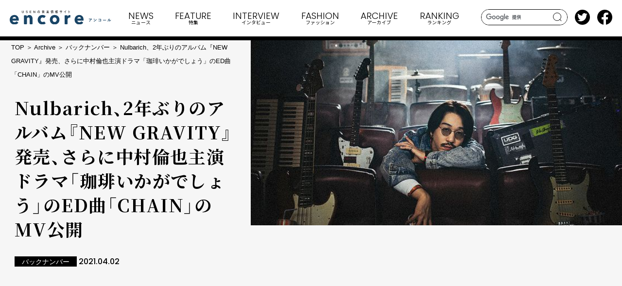

--- FILE ---
content_type: application/javascript
request_url: https://e.usen.com/js/article.js
body_size: 1478
content:
var $slider = $('.article-slider');
$slider.slick({
  slidesToShow: 2,
  responsive: [{
    breakpoint: 991,
    settings: {
      centerMode: true,
      slidesToShow: 1,
      centerPadding: '60px',
    }

  }]
})

function resizeText() {
  var ww = $(window).width();
  if (ww > 992) {
    // if ($('.temp-b').length) {
    //   if ($('.article-header__text__inner').outerHeight() > $('.article-header__image').height() - 100) {
    //     $('.article-header__text').css('height', 'auto');
    //     $('.article-header__image').css({
    //       'min-height': $('.article-header__text').height() + 100
    //     })
    //   } else {
    //     $('.article-header__text').css('height', 'calc(100% - 100px)');
    //   }
    // }
    var imgw = $('.article-header__image img').width(),
      imgh = $('.article-header__image img').height();
    if (imgw <= imgh) {
      $('.article-header__image').addClass('is-height')
    }
  }
}

function getSummery() {
  if (!$('.article-summary').length && !$('.article-index').length) {
    $('.article-body').addClass('-mtop');
  }
}

function getImages() {
  $('.article-box').each(function () {
    var $this = $(this),
      $image = $this.find('.article-box__head__image');
    if (!$image.length) {
      $this.addClass('-left');
    }
  });
}

$(function () {
  resizeText();
  getSummery();
  getImages();
})
// $(window).resize(function () {
//   resizeText();
// })